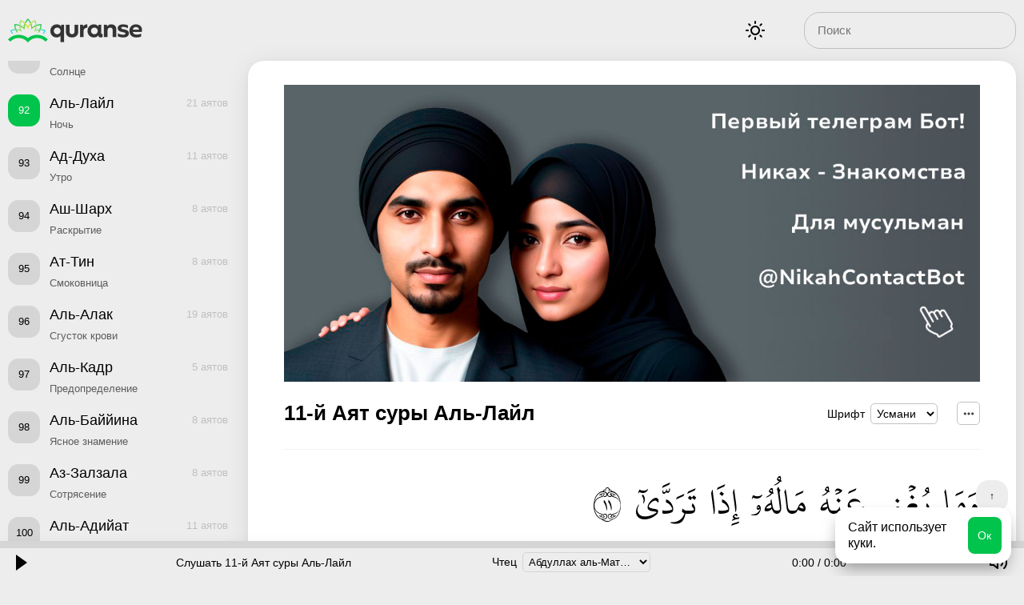

--- FILE ---
content_type: text/html; charset=UTF-8
request_url: https://quranse.ru/al-lajl/9211/
body_size: 8017
content:

<!DOCTYPE html>

<html lang="ru">
	<head>
		<meta charset="utf-8" />

		<title>Сура 92 «Аль-Лайл» Аят 11</title>
		<meta name="description" content="11-й Аят суры Аль-Лайл. Не спасет его достояние, когда он падет (в Геенну или погибнет)." />
		<meta name="keywords" content="" />
					<meta name="robots" content="index,follow" />
				
				
								<link rel="canonical" href="https://quranse.ru/al-lajl/9211/" />
				
				<link rel="stylesheet" href="https://quranse.ru/wp-content/themes/quran/style.css?ver=2.2" media="all" />
		<link rel="manifest" href="https://quranse.ru/manifest.json">
		<meta name="application-name" content="Quranse">
		<meta name="apple-mobile-web-app-title" content="Quranse">
		<meta name="msapplication-starturl" content="/">
		<meta name="msapplication-navbutton-color" content="#ffffff">
		<meta name="theme-color" content="#ffffff">
		<meta name="msapplication-TileColor" content="#ffffff">
		<meta name="msapplication-TileImage" content="https://quranse.ru/wp-content/themes/quran/images/favicons/ms-icon-144x144.png">
		<meta name="mobile-web-app-capable" content="yes">
		<meta name="apple-mobile-web-app-capable" content="yes">
		<meta name="apple-mobile-web-app-status-bar-style" content="black-translucent">
		<meta name="viewport" content="width=device-width, initial-scale=1, shrink-to-fit=no">
		<link rel="icon" type="image/x-icon" href="https://quranse.ru/favicon.ico">	
		<link rel="icon" type="image/svg+xml" href="https://quranse.ru/wp-content/themes/quran/images/favicons/favicon.svg">	
		<link rel="apple-touch-icon" sizes="57x57" href="https://quranse.ru/wp-content/themes/quran/images/favicons/apple-icon-57x57.png">
		<link rel="apple-touch-icon" sizes="57x57" href="https://quranse.ru/wp-content/themes/quran/images/favicons/apple-icon-57x57.png">
		<link rel="apple-touch-icon" sizes="60x60" href="https://quranse.ru/wp-content/themes/quran/images/favicons/apple-icon-60x60.png">
		<link rel="apple-touch-icon" sizes="72x72" href="https://quranse.ru/wp-content/themes/quran/images/favicons/apple-icon-72x72.png">
		<link rel="apple-touch-icon" sizes="76x76" href="https://quranse.ru/wp-content/themes/quran/images/favicons/apple-icon-76x76.png">
		<link rel="apple-touch-icon" sizes="114x114" href="https://quranse.ru/wp-content/themes/quran/images/favicons/apple-icon-114x114.png">
		<link rel="apple-touch-icon" sizes="120x120" href="https://quranse.ru/wp-content/themes/quran/images/favicons/apple-icon-120x120.png">
		<link rel="apple-touch-icon" sizes="144x144" href="https://quranse.ru/wp-content/themes/quran/images/favicons/apple-icon-144x144.png">
		<link rel="apple-touch-icon" sizes="152x152" href="https://quranse.ru/wp-content/themes/quran/images/favicons/apple-icon-152x152.png">
		<link rel="apple-touch-icon" sizes="180x180" href="https://quranse.ru/wp-content/themes/quran/images/favicons/apple-icon-180x180.png">
		<link rel="icon" type="image/png" sizes="192x192"  href="https://quranse.ru/wp-content/themes/quran/images/favicons/android-icon-192x192.png">
		<link rel="icon" type="image/png" sizes="32x32" href="https://quranse.ru/wp-content/themes/quran/images/favicons/favicon-32x32.png">
		<link rel="icon" type="image/png" sizes="96x96" href="https://quranse.ru/wp-content/themes/quran/images/favicons/favicon-96x96.png">
		<link rel="icon" type="image/png" sizes="16x16" href="https://quranse.ru/wp-content/themes/quran/images/favicons/favicon-16x16.png">
		
		<meta name="yandex-verification" content="08c3d229e23b8d26" />
		<meta name="google-site-verification" content="PX121X_rguv8JbcMtEgIhIgFMQqiWD51T5WwCTFch0Y" />
	</head>
	
		
	<body>
	
		<header class="header">
			<a class="logotype" href="https://quranse.ru/">Quranse</a>
			
			<div class="locale">
                            			</div>
			
			<button class="theme">Тема</button>
			<button class="surahs">Все суры</button>
			
			<form class="search" role="search" method="get" action="https://quranse.ru/">
				<input type="search" value="" autocomplete="disabled" placeholder="Поиск" name="s" required>
			</form>
		</header>
			
		<main class="main">
					
		<aside class="side">
			<div id="inner" class="inner">
				<!--noindex-->
									
					<a class="surah" href="https://quranse.ru/al-fatiha/"><span class="number">1</span> <span class="name">Аль-Фатиха</span>  <span class="translation">Открывающая Коран</span><span class="count">7</span></a>					
					<a class="surah" href="https://quranse.ru/al-bakara/"><span class="number">2</span> <span class="name">Аль-Бакара</span>  <span class="translation">Корова</span><span class="count">286</span></a>					
					<a class="surah" href="https://quranse.ru/alju-imran/"><span class="number">3</span> <span class="name">Аль-Имран</span>  <span class="translation">Семейство Имрана</span><span class="count">200</span></a>					
					<a class="surah" href="https://quranse.ru/an-nisa/"><span class="number">4</span> <span class="name">Ан-Ниса</span>  <span class="translation">Женщины</span><span class="count">176</span></a>					
					<a class="surah" href="https://quranse.ru/al-maida/"><span class="number">5</span> <span class="name">Аль-Маида</span>  <span class="translation">Трапеза</span><span class="count">120</span></a>					
					<a class="surah" href="https://quranse.ru/al-anam/"><span class="number">6</span> <span class="name">Аль-Анам</span>  <span class="translation">Скот</span><span class="count">165</span></a>					
					<a class="surah" href="https://quranse.ru/al-araf/"><span class="number">7</span> <span class="name">Аль-Араф</span>  <span class="translation">Ограды</span><span class="count">206</span></a>					
					<a class="surah" href="https://quranse.ru/al-anfal/"><span class="number">8</span> <span class="name">Аль-Анфаль</span>  <span class="translation">Трофеи</span><span class="count">75</span></a>					
					<a class="surah" href="https://quranse.ru/at-tauba/"><span class="number">9</span> <span class="name">Ат-Тауба</span>  <span class="translation">Покаяние</span><span class="count">129</span></a>					
					<a class="surah" href="https://quranse.ru/junus/"><span class="number">10</span> <span class="name">Йунус</span>  <span class="translation">Иона</span><span class="count">109</span></a>					
					<a class="surah" href="https://quranse.ru/hud/"><span class="number">11</span> <span class="name">Худ</span>  <span class="translation">Худ</span><span class="count">123</span></a>					
					<a class="surah" href="https://quranse.ru/jusuf/"><span class="number">12</span> <span class="name">Йусуф</span>  <span class="translation">Иосиф</span><span class="count">111</span></a>					
					<a class="surah" href="https://quranse.ru/ar-raad/"><span class="number">13</span> <span class="name">Ар-Раад</span>  <span class="translation">Гром</span><span class="count">43</span></a>					
					<a class="surah" href="https://quranse.ru/ibrahim/"><span class="number">14</span> <span class="name">Ибрахим</span>  <span class="translation">Авраам</span><span class="count">52</span></a>					
					<a class="surah" href="https://quranse.ru/al-hidzhr/"><span class="number">15</span> <span class="name">Аль-Хиджр</span>  <span class="translation">Хиджр</span><span class="count">99</span></a>					
					<a class="surah" href="https://quranse.ru/an-nahl/"><span class="number">16</span> <span class="name">Ан-Нахль</span>  <span class="translation">Пчёлы</span><span class="count">128</span></a>					
					<a class="surah" href="https://quranse.ru/al-isra/"><span class="number">17</span> <span class="name">Аль-Исра</span>  <span class="translation">Ночной перенос</span><span class="count">111</span></a>					
					<a class="surah" href="https://quranse.ru/al-kahf/"><span class="number">18</span> <span class="name">Аль-Кахф</span>  <span class="translation">Пещера</span><span class="count">110</span></a>					
					<a class="surah" href="https://quranse.ru/marjam/"><span class="number">19</span> <span class="name">Марьям</span>  <span class="translation">Мария</span><span class="count">98</span></a>					
					<a class="surah" href="https://quranse.ru/ta-ha/"><span class="number">20</span> <span class="name">Та Ха</span>  <span class="translation">Та Ха</span><span class="count">135</span></a>					
					<a class="surah" href="https://quranse.ru/al-anbija/"><span class="number">21</span> <span class="name">Аль-Анбийа</span>  <span class="translation">Пророки</span><span class="count">112</span></a>					
					<a class="surah" href="https://quranse.ru/al-hadzhzh/"><span class="number">22</span> <span class="name">Аль-Хаджж</span>  <span class="translation">Паломничество</span><span class="count">78</span></a>					
					<a class="surah" href="https://quranse.ru/al-muminun/"><span class="number">23</span> <span class="name">Аль-Муминун</span>  <span class="translation">Верующие</span><span class="count">118</span></a>					
					<a class="surah" href="https://quranse.ru/an-nur/"><span class="number">24</span> <span class="name">Ан-Нур</span>  <span class="translation">Свет</span><span class="count">64</span></a>					
					<a class="surah" href="https://quranse.ru/al-furkan/"><span class="number">25</span> <span class="name">Аль-Фуркан</span>  <span class="translation">Различение</span><span class="count">77</span></a>					
					<a class="surah" href="https://quranse.ru/ash-shuara/"><span class="number">26</span> <span class="name">Аш-Шуара</span>  <span class="translation">Поэты</span><span class="count">227</span></a>					
					<a class="surah" href="https://quranse.ru/an-naml/"><span class="number">27</span> <span class="name">Ан-Намль</span>  <span class="translation">Муравьи</span><span class="count">93</span></a>					
					<a class="surah" href="https://quranse.ru/al-kasas/"><span class="number">28</span> <span class="name">Аль-Касас</span>  <span class="translation">Рассказ</span><span class="count">88</span></a>					
					<a class="surah" href="https://quranse.ru/al-ankabut/"><span class="number">29</span> <span class="name">Аль-Анкабут</span>  <span class="translation">Паук</span><span class="count">69</span></a>					
					<a class="surah" href="https://quranse.ru/ar-rum/"><span class="number">30</span> <span class="name">Ар-Рум</span>  <span class="translation">Римляне</span><span class="count">60</span></a>					
					<a class="surah" href="https://quranse.ru/lukman/"><span class="number">31</span> <span class="name">Лукман</span>  <span class="translation">Лукман</span><span class="count">34</span></a>					
					<a class="surah" href="https://quranse.ru/as-sadzhda/"><span class="number">32</span> <span class="name">Ас-Саджда</span>  <span class="translation">Земной поклон</span><span class="count">30</span></a>					
					<a class="surah" href="https://quranse.ru/al-ahzab/"><span class="number">33</span> <span class="name">Аль-Ахзаб</span>  <span class="translation">Союзники</span><span class="count">73</span></a>					
					<a class="surah" href="https://quranse.ru/saba/"><span class="number">34</span> <span class="name">Саба</span>  <span class="translation">Сава</span><span class="count">54</span></a>					
					<a class="surah" href="https://quranse.ru/fatyr/"><span class="number">35</span> <span class="name">Фатыр</span>  <span class="translation">Творец</span><span class="count">45</span></a>					
					<a class="surah" href="https://quranse.ru/ja-sin/"><span class="number">36</span> <span class="name">Йа Син</span>  <span class="translation">Йа Син</span><span class="count">83</span></a>					
					<a class="surah" href="https://quranse.ru/as-saffat/"><span class="number">37</span> <span class="name">Ас-Саффат</span>  <span class="translation">Выстроившиеся в ряды</span><span class="count">182</span></a>					
					<a class="surah" href="https://quranse.ru/sad/"><span class="number">38</span> <span class="name">Сад</span>  <span class="translation">Сад</span><span class="count">88</span></a>					
					<a class="surah" href="https://quranse.ru/az-zumar/"><span class="number">39</span> <span class="name">Аз-Зумар</span>  <span class="translation">Толпы</span><span class="count">75</span></a>					
					<a class="surah" href="https://quranse.ru/gafir/"><span class="number">40</span> <span class="name">Гафир</span>  <span class="translation">Прощающий</span><span class="count">85</span></a>					
					<a class="surah" href="https://quranse.ru/fussylat/"><span class="number">41</span> <span class="name">Фуссылат</span>  <span class="translation">Разъяснены</span><span class="count">54</span></a>					
					<a class="surah" href="https://quranse.ru/ash-shura/"><span class="number">42</span> <span class="name">Аш-Шура</span>  <span class="translation">Совет</span><span class="count">53</span></a>					
					<a class="surah" href="https://quranse.ru/az-zuhruf/"><span class="number">43</span> <span class="name">Аз-Зухруф</span>  <span class="translation">Украшения</span><span class="count">89</span></a>					
					<a class="surah" href="https://quranse.ru/ad-duhan/"><span class="number">44</span> <span class="name">Ад-Духан</span>  <span class="translation">Дым</span><span class="count">59</span></a>					
					<a class="surah" href="https://quranse.ru/al-dzhasija/"><span class="number">45</span> <span class="name">Аль-Джасийа</span>  <span class="translation">Коленопреклонённые</span><span class="count">37</span></a>					
					<a class="surah" href="https://quranse.ru/al-ahkaf/"><span class="number">46</span> <span class="name">Аль-Ахкаф</span>  <span class="translation">Барханы</span><span class="count">35</span></a>					
					<a class="surah" href="https://quranse.ru/muhammad/"><span class="number">47</span> <span class="name">Мухаммад</span>  <span class="translation">Мухаммад</span><span class="count">38</span></a>					
					<a class="surah" href="https://quranse.ru/al-fath/"><span class="number">48</span> <span class="name">Аль-Фатх</span>  <span class="translation">Победа</span><span class="count">29</span></a>					
					<a class="surah" href="https://quranse.ru/al-hudzhurat/"><span class="number">49</span> <span class="name">Аль-Худжурат</span>  <span class="translation">Комнаты</span><span class="count">18</span></a>					
					<a class="surah" href="https://quranse.ru/kaf/"><span class="number">50</span> <span class="name">Каф</span>  <span class="translation">Каф</span><span class="count">45</span></a>					
					<a class="surah" href="https://quranse.ru/az-zarijat/"><span class="number">51</span> <span class="name">Аз-Зарийат</span>  <span class="translation">Рассеивающие прах</span><span class="count">60</span></a>					
					<a class="surah" href="https://quranse.ru/at-tur/"><span class="number">52</span> <span class="name">Ат-Тур</span>  <span class="translation">Гора</span><span class="count">49</span></a>					
					<a class="surah" href="https://quranse.ru/an-nadzhm/"><span class="number">53</span> <span class="name">Ан-Наджм</span>  <span class="translation">Звезда</span><span class="count">62</span></a>					
					<a class="surah" href="https://quranse.ru/al-kamar/"><span class="number">54</span> <span class="name">Аль-Камар</span>  <span class="translation">Месяц</span><span class="count">55</span></a>					
					<a class="surah" href="https://quranse.ru/ar-rahman/"><span class="number">55</span> <span class="name">Ар-Рахман</span>  <span class="translation">Милостивый</span><span class="count">78</span></a>					
					<a class="surah" href="https://quranse.ru/al-vakia/"><span class="number">56</span> <span class="name">Аль-Вакиа</span>  <span class="translation">Событие</span><span class="count">96</span></a>					
					<a class="surah" href="https://quranse.ru/al-hadid/"><span class="number">57</span> <span class="name">Аль-Хадид</span>  <span class="translation">Железо</span><span class="count">29</span></a>					
					<a class="surah" href="https://quranse.ru/al-mudzhadila/"><span class="number">58</span> <span class="name">Аль-Муджадила</span>  <span class="translation">Препирающаяся</span><span class="count">22</span></a>					
					<a class="surah" href="https://quranse.ru/al-hashr/"><span class="number">59</span> <span class="name">Аль-Хашр</span>  <span class="translation">Сбор</span><span class="count">24</span></a>					
					<a class="surah" href="https://quranse.ru/al-mumtahana/"><span class="number">60</span> <span class="name">Аль-Мумтахана</span>  <span class="translation">Испытуемая</span><span class="count">13</span></a>					
					<a class="surah" href="https://quranse.ru/as-saff/"><span class="number">61</span> <span class="name">Ас-Сафф</span>  <span class="translation">Ряды</span><span class="count">14</span></a>					
					<a class="surah" href="https://quranse.ru/al-dzhumua/"><span class="number">62</span> <span class="name">Аль-Джумуа</span>  <span class="translation">Собрание</span><span class="count">11</span></a>					
					<a class="surah" href="https://quranse.ru/al-munafikun/"><span class="number">63</span> <span class="name">Аль-Мунафикун</span>  <span class="translation">Лицемеры</span><span class="count">11</span></a>					
					<a class="surah" href="https://quranse.ru/at-tagabun/"><span class="number">64</span> <span class="name">Ат-Тагабун</span>  <span class="translation">Взаимное обделение</span><span class="count">18</span></a>					
					<a class="surah" href="https://quranse.ru/at-talak/"><span class="number">65</span> <span class="name">Ат-Талак</span>  <span class="translation">Развод</span><span class="count">12</span></a>					
					<a class="surah" href="https://quranse.ru/at-tahrim/"><span class="number">66</span> <span class="name">Ат-Тахрим</span>  <span class="translation">Запрещение</span><span class="count">12</span></a>					
					<a class="surah" href="https://quranse.ru/al-mulk/"><span class="number">67</span> <span class="name">Аль-Мульк</span>  <span class="translation">Власть</span><span class="count">30</span></a>					
					<a class="surah" href="https://quranse.ru/al-kalam/"><span class="number">68</span> <span class="name">Аль-Калам</span>  <span class="translation">Письменная трость</span><span class="count">52</span></a>					
					<a class="surah" href="https://quranse.ru/al-hakka/"><span class="number">69</span> <span class="name">Аль-Хакка</span>  <span class="translation">Неминуемое</span><span class="count">52</span></a>					
					<a class="surah" href="https://quranse.ru/al-maaridzh/"><span class="number">70</span> <span class="name">Аль-Мааридж</span>  <span class="translation">Ступени</span><span class="count">44</span></a>					
					<a class="surah" href="https://quranse.ru/nuh/"><span class="number">71</span> <span class="name">Нух</span>  <span class="translation">Ной</span><span class="count">28</span></a>					
					<a class="surah" href="https://quranse.ru/al-dzhinn/"><span class="number">72</span> <span class="name">Аль-Джинн</span>  <span class="translation">Джинны</span><span class="count">28</span></a>					
					<a class="surah" href="https://quranse.ru/al-muzzammil/"><span class="number">73</span> <span class="name">Аль-Муззаммиль</span>  <span class="translation">Закутавшийся</span><span class="count">20</span></a>					
					<a class="surah" href="https://quranse.ru/al-muddassir/"><span class="number">74</span> <span class="name">Аль-Муддассир</span>  <span class="translation">Завернувшийся</span><span class="count">56</span></a>					
					<a class="surah" href="https://quranse.ru/al-kijama/"><span class="number">75</span> <span class="name">Аль-Кийама</span>  <span class="translation">Воскресение</span><span class="count">40</span></a>					
					<a class="surah" href="https://quranse.ru/al-insan/"><span class="number">76</span> <span class="name">Аль-Инсан</span>  <span class="translation">Человек</span><span class="count">31</span></a>					
					<a class="surah" href="https://quranse.ru/al-mursaljat/"><span class="number">77</span> <span class="name">Аль-Мурсалят</span>  <span class="translation">Посылаемые</span><span class="count">50</span></a>					
					<a class="surah" href="https://quranse.ru/an-naba/"><span class="number">78</span> <span class="name">Ан-Наба</span>  <span class="translation">Весть</span><span class="count">40</span></a>					
					<a class="surah" href="https://quranse.ru/an-naziat/"><span class="number">79</span> <span class="name">Ан-Назиат</span>  <span class="translation">Исторгающие</span><span class="count">46</span></a>					
					<a class="surah" href="https://quranse.ru/abasa/"><span class="number">80</span> <span class="name">Абаса</span>  <span class="translation">Нахмурился</span><span class="count">42</span></a>					
					<a class="surah" href="https://quranse.ru/at-takvir/"><span class="number">81</span> <span class="name">Ат-Таквир</span>  <span class="translation">Скручивание</span><span class="count">29</span></a>					
					<a class="surah" href="https://quranse.ru/al-infitar/"><span class="number">82</span> <span class="name">Аль-Инфитар</span>  <span class="translation">Раскалывание</span><span class="count">19</span></a>					
					<a class="surah" href="https://quranse.ru/al-mutaffifin/"><span class="number">83</span> <span class="name">Аль-Мутаффифин</span>  <span class="translation">Обвешивающие</span><span class="count">36</span></a>					
					<a class="surah" href="https://quranse.ru/al-inshikak/"><span class="number">84</span> <span class="name">Аль-Иншикак</span>  <span class="translation">Разверзнется</span><span class="count">25</span></a>					
					<a class="surah" href="https://quranse.ru/al-burudzh/"><span class="number">85</span> <span class="name">Аль-Бурудж</span>  <span class="translation">Созвездия зодиака</span><span class="count">22</span></a>					
					<a class="surah" href="https://quranse.ru/at-tarik/"><span class="number">86</span> <span class="name">Ат-Тарик</span>  <span class="translation">Ночной путник</span><span class="count">17</span></a>					
					<a class="surah" href="https://quranse.ru/al-alja/"><span class="number">87</span> <span class="name">Аль-Аля</span>  <span class="translation">Всевышний</span><span class="count">19</span></a>					
					<a class="surah" href="https://quranse.ru/al-gashija/"><span class="number">88</span> <span class="name">Аль-Гашийа</span>  <span class="translation">Покрывающее</span><span class="count">26</span></a>					
					<a class="surah" href="https://quranse.ru/al-fadzhr/"><span class="number">89</span> <span class="name">Аль-Фаджр</span>  <span class="translation">Заря</span><span class="count">30</span></a>					
					<a class="surah" href="https://quranse.ru/al-balad/"><span class="number">90</span> <span class="name">Аль-Балад</span>  <span class="translation">Город</span><span class="count">20</span></a>					
					<a class="surah" href="https://quranse.ru/ash-shams/"><span class="number">91</span> <span class="name">Аш-Шамс</span>  <span class="translation">Солнце</span><span class="count">15</span></a>					
					<a class="surah active" href="https://quranse.ru/al-lajl/"><span class="number">92</span> <span class="name">Аль-Лайл</span>  <span class="translation">Ночь</span><span class="count">21</span></a>					
					<a class="surah" href="https://quranse.ru/ad-duha/"><span class="number">93</span> <span class="name">Ад-Духа</span>  <span class="translation">Утро</span><span class="count">11</span></a>					
					<a class="surah" href="https://quranse.ru/ash-sharh/"><span class="number">94</span> <span class="name">Аш-Шарх</span>  <span class="translation">Раскрытие</span><span class="count">8</span></a>					
					<a class="surah" href="https://quranse.ru/at-tin/"><span class="number">95</span> <span class="name">Ат-Тин</span>  <span class="translation">Смоковница</span><span class="count">8</span></a>					
					<a class="surah" href="https://quranse.ru/al-alak/"><span class="number">96</span> <span class="name">Аль-Алак</span>  <span class="translation">Сгусток крови</span><span class="count">19</span></a>					
					<a class="surah" href="https://quranse.ru/al-kadr/"><span class="number">97</span> <span class="name">Аль-Кадр</span>  <span class="translation">Предопределение</span><span class="count">5</span></a>					
					<a class="surah" href="https://quranse.ru/al-bajjina/"><span class="number">98</span> <span class="name">Аль-Баййина</span>  <span class="translation">Ясное знамение</span><span class="count">8</span></a>					
					<a class="surah" href="https://quranse.ru/az-zalzala/"><span class="number">99</span> <span class="name">Аз-Залзала</span>  <span class="translation">Сотрясение</span><span class="count">8</span></a>					
					<a class="surah" href="https://quranse.ru/al-adijat/"><span class="number">100</span> <span class="name">Аль-Адийат</span>  <span class="translation">Скачущие</span><span class="count">11</span></a>					
					<a class="surah" href="https://quranse.ru/al-karia/"><span class="number">101</span> <span class="name">Аль-Кариа</span>  <span class="translation">Великое бедствие</span><span class="count">11</span></a>					
					<a class="surah" href="https://quranse.ru/at-takasur/"><span class="number">102</span> <span class="name">Ат-Такасур</span>  <span class="translation">Страсть к приумножению</span><span class="count">8</span></a>					
					<a class="surah" href="https://quranse.ru/al-asr/"><span class="number">103</span> <span class="name">Аль-Аср</span>  <span class="translation">Время</span><span class="count">3</span></a>					
					<a class="surah" href="https://quranse.ru/al-humaza/"><span class="number">104</span> <span class="name">Аль-Хумаза</span>  <span class="translation">Хулитель</span><span class="count">9</span></a>					
					<a class="surah" href="https://quranse.ru/al-fil/"><span class="number">105</span> <span class="name">Аль-Филь</span>  <span class="translation">Слон</span><span class="count">5</span></a>					
					<a class="surah" href="https://quranse.ru/kurejsh/"><span class="number">106</span> <span class="name">Курейш</span>  <span class="translation">Курейшиты</span><span class="count">4</span></a>					
					<a class="surah" href="https://quranse.ru/al-maun/"><span class="number">107</span> <span class="name">Аль-Маун</span>  <span class="translation">Мелочь</span><span class="count">7</span></a>					
					<a class="surah" href="https://quranse.ru/al-kausar/"><span class="number">108</span> <span class="name">Аль-Каусар</span>  <span class="translation">Изобилие</span><span class="count">3</span></a>					
					<a class="surah" href="https://quranse.ru/al-kafirun/"><span class="number">109</span> <span class="name">Аль-Кафирун</span>  <span class="translation">Неверующие</span><span class="count">6</span></a>					
					<a class="surah" href="https://quranse.ru/an-nasr/"><span class="number">110</span> <span class="name">Ан-Наср</span>  <span class="translation">Помощь</span><span class="count">3</span></a>					
					<a class="surah" href="https://quranse.ru/al-masad/"><span class="number">111</span> <span class="name">Аль-Масад</span>  <span class="translation">Пальмовые волокна</span><span class="count">5</span></a>					
					<a class="surah" href="https://quranse.ru/al-ihlas/"><span class="number">112</span> <span class="name">Аль-Ихлас</span>  <span class="translation">Очищение веры</span><span class="count">4</span></a>					
					<a class="surah" href="https://quranse.ru/al-falak/"><span class="number">113</span> <span class="name">Аль-Фалак</span>  <span class="translation">Рассвет</span><span class="count">5</span></a>					
					<a class="surah" href="https://quranse.ru/an-nas/"><span class="number">114</span> <span class="name">Ан-Нас</span>  <span class="translation">Люди</span><span class="count">6</span></a>				<!--/noindex-->
			</div>
		</aside>

	
			<section class="content">	
					
		
	 <a class="vk_desktop" href="https://t.me/s/nikahcontact/9" target="_blank"><img style="max-width:1000px; width:100%; margin-bottom:20px;" src="/wp-content/uploads/img/deskotop_nikah.jpg"/></a>
                <a class="vk_mobile" href="https://t.me/s/nikahcontact/9" target="_blank"><img style="max-width:768px; width:100%; margin-bottom:20px;" src="/wp-content/uploads/img/mobile_nikah.jpg"/></a>
	
	<div class="content-header">
            
               
                                
		<h1>11-й Аят суры Аль-Лайл</h1>
		<div class="settings">
			<fieldset>
				<label for="font">Шрифт</label>
				<select id="font" name="font" size="1" onchange="changeSettings()">
					<option value="uthmanic">Усмани</option>
					<option value="indopak">Индопак</option>
				</select>
			</fieldset>

			<div class="options">
				<button data-toggle="options">...</button>
				<div id="options" class="dropdown">
					<div class="checkbox">
						<input id="arabic" name="arabic" type="checkbox" checked>
						<label for="arabic">Арабский</label>
					</div>
					<div class="checkbox">
						<input id="transliteration" name="transliteration" type="checkbox" checked>
						<label for="transliteration">Транскрипция</label>
					</div>
					<div class="checkbox">
						<input id="interpretation" name="interpretation" type="checkbox" checked>
						<label for="interpretation">Перевод</label>
					</div>					
				</div>
			</div>
		</div>
	</div>

			
		
	<div class="card">
					
				<div class="arabic" lang="ar">
			
				<span class="tooltip-trigger" data-audio="https://quranse.ru/wp-content/uploads/mp3/words/092_011_001.mp3" data-position="1">  وَمَا</span><span class="tooltip-trigger" data-audio="https://quranse.ru/wp-content/uploads/mp3/words/092_011_002.mp3" data-position="2">  يُغۡنِي</span><span class="tooltip-trigger" data-audio="https://quranse.ru/wp-content/uploads/mp3/words/092_011_003.mp3" data-position="3">  عَنۡهُ</span><span class="tooltip-trigger" data-audio="https://quranse.ru/wp-content/uploads/mp3/words/092_011_004.mp3" data-position="4">  مَالُهُۥٓ</span><span class="tooltip-trigger" data-audio="https://quranse.ru/wp-content/uploads/mp3/words/092_011_005.mp3" data-position="5">  إِذَا</span><span class="tooltip-trigger" data-audio="https://quranse.ru/wp-content/uploads/mp3/words/092_011_006.mp3" data-position="6">  تَرَدَّىٰٓ</span><span>  ١١</span>				
				</div>
				
			<div class="transliteration"><!--noindex-->Wa Mā Yughnī `Anhu Māluhu 'Idhā Taraddá<!--/noindex--></div>		
					<div class="interpretation text">
				<h2>Толкование ас-Саади</h2>
				<p>Не спасет его достояние, когда он падет (в Геенну или погибнет).<sup><a href="#note-tolkovanie-as-saadi-6108-1" id="ref-tolkovanie-as-saadi-6108-1">[1]</a></sup></p>
				<div class="notes more" id="note-tolkovanie-as-saadi-6108-1">1. <span>Именно богатство заставило его преступить запреты Аллаха, стать скупым и поверить в то, что он не нуждается в Господе. Однако оно ничем не поможет ему, когда он умрет или погибнет. Ведь в тот час сопровождать человека будут только его благодеяния. А богатство, с которого он не выплачивал обязательных пожертвований, будет</span><span class="hide">для него тяжелым бременем, ибо он не приберег его для Последней жизни.</span></div>			</div>
					<div class="interpretation text">
				<h2>Абу Адель</h2>
				<p>И его не спасет его имущество (которое он копил всю жизнь), когда он низвергнется (в Ад).</p>
							</div>
					<div class="interpretation text">
				<h2>Эльмир Кулиев</h2>
				<p>Не спасет его достояние, когда он падет (в Геенну или погибнет).</p>
							</div>
			</div>
	
		
					
				<div class="links">
				
				<a rel="prev" href="https://quranse.ru/al-lajl/9210/" class="prev">← 92:10</a><a href="https://quranse.ru/al-lajl/" class="parent">Аль-Лайл</a><a rel="next" href="https://quranse.ru/al-lajl/9212/" class="next">92:12 →</a>				
				</div>
				
				
	<div class="social row">
		<button class="fb" data-type="fb" title="Facebook">Facebook</button>
		<button class="tw" data-type="twitter" title="Twitter">Twitter</button>
		<button class="skype" data-type="skype" title="Skype">Skype</button>
		<button class="viber" data-type="viber" title="Viber">Viber</button>
		<button class="telegram" data-type="telegram" title="Telegram">Telegram</button>
		<button class="whatsapp" data-type="whatsapp" title="Whatsapp">Whatsapp</button>
		<button class="email" data-type="email" title="Email">Email</button>					
	</div>
	
																																																																													
			<div class="player" data-audio="https://quranse.ru/wp-content/uploads/mp3/abdullah-al-matrud/092011.mp3">
			<div class="timeline">
				<div class="progress"></div>
			</div>
			
			<div class="controls">
				<div class="play-container">
					<div class="toggle-play play"></div>
				</div>
				
				<span class="name">Слушать 11-й Аят суры Аль-Лайл</span>
				
				<div class="reciter">
					<form>
						<fieldset>
							<label for="reciter">Чтец</label>
							<select id="reciter" name="reciter" size="1" onchange="changeSettings()">
																																			<option  value="abdullah-al-matrud">Абдуллах аль-Матруд</option>
																																			<option  value="abubakr-al-shatri">Абубакр аль-Шатри</option>
																																			<option  value="aziz-alili">Азиз Алили</option>
																																			<option  value="ali-al-huzejfi">Али аль-Хузейфи</option>
																																			<option  value="mahmud-halil-al-husari">Махмуд Халиль аль-Хусари</option>
																																			<option  value="mishari-rashid">Мишари Рашид</option>
																																			<option  value="muhammad-al-ljuhajdan">Мухаммад аль-Люхайдан</option>
																																			<option  value="muhammad-siddik-al-minshavi">Мухаммад Сиддик аль-Миншави</option>
																																			<option  value="nassir-al-katami">Нассир аль-Катами</option>
																																			<option  value="saad-al-gamidi">Саад аль-Гамиди</option>
																																			<option  value="salah-al-hashimi">Салах аль-Хашими</option>
																																			<option  value="salah-buhatir">Салах Бухатир</option>
																																			<option  value="saud-ash-shurejm">Сауд аш-Шурейм</option>
																																			<option  value="taufik-ibn-said-as-sauaih">Тауфик ибн Саид ас-Сауаих</option>
																																			<option  value="jasir-ad-dausari">Ясир ад-Даусари</option>
															</select>
						</fieldset>
					</form>
				</div>
				
				<div class="time">
					<div class="current">0:00</div>
					<div class="divider">/</div>
					<div class="length">0:00</div>
				</div>
				
				<div class="volume-container">
					<div class="volume-button">
						<div class="volume"></div>
					</div>

					<div class="volume-slider">
						<div class="volume-percentage"></div>
					</div>
				</div>
			</div>
		</div>
	
			</section>
		</main>
		
		<button class="up">↑</button>
		
		<div id="cookies" class="cookies">
			<span>Сайт использует куки.</span>
			<button>Ок</button>
		</div>
	
		
		<script src="https://quranse.ru/wp-content/themes/quran/js/jquery.js"></script>
		
				
		<script src="https://quranse.ru/wp-content/themes/quran/js/social.js"></script>
		<script src="https://quranse.ru/wp-content/themes/quran/js/cookie.js"></script>
		<script src="https://quranse.ru/wp-content/themes/quran/js/common.js?ver=5.1"></script>
		
					<script data-type="lazy" data-src="https://quranse.ru/wp-content/themes/quran/js/player.js"></script>
				
		<script>
		
			document.onreadystatechange = () => {
				if (!"".length && localStorage.getItem('translation')) {
					var translation = localStorage.getItem('translation');
					var reciter = localStorage.getItem('reciter');
					var font = localStorage.getItem('font');
					var urlParams = new URLSearchParams(window.location.search);
					
					if (translation || reciter || font) {
						var newPathname = "?";
					} else {
						var newPathname = "";
					}
					if (translation) {
						localStorage.setItem('translation', translation);
						newPathname += "&translation=" + translation;
					}
					if (reciter) {
						localStorage.setItem('reciter', reciter);
						newPathname += "&reciter=" + reciter;
					}
					if (font) {
						localStorage.setItem('font', font);
						newPathname += "&font=" + font;
					}
					if (urlParams && urlParams.has('s')) {
					   newPathname += "&s=" + urlParams.getAll('s');
					}
					
					document.location = newPathname;
					return;
				}
			};

			function changeSettings() {
				var translation = $("#translation option:selected").val();
				var reciter = $("#reciter option:selected").val();
				var font = $("#font option:selected").val();
				if (translation || reciter || font) {
					var newPathname = "?";
				} else {
					var newPathname = "";
				}
				if (translation) {
					localStorage.setItem('translation', translation);
					newPathname += "&translation=" + translation;
				}
				if (reciter) {
					localStorage.setItem('reciter', reciter);
					newPathname += "&reciter=" + reciter;
				}
				if (font) {
					localStorage.setItem('font', font);
					newPathname += "&font=" + font;
				}
				document.location = newPathname;
			}
		</script>
                
                
                
                <script data-type="lazy" data-src="https://quranse.ru/wp-content/themes/quran/js/metrika.js?ver=1.2"></script>    
                <noscript><div><img data-type="lazy" data-src="https://mc.yandex.ru/watch/90486895" style="position:absolute; left:-9999px;" alt="" /></div></noscript>
                
                
                <script async data-type="lazy" onload="loadedContent();" data-src="https://www.googletagmanager.com/gtag/js?id=G-HQJNQY7VSK"></script>
                <script>
                    function loadedContent() {  
                      window.dataLayer = window.dataLayer || [];
                      function gtag(){dataLayer.push(arguments);}
                      gtag('js', new Date());
                      gtag('config', 'G-HQJNQY7VSK');
                    }
                </script>
                
                
                <script>
                       
                    const loadScriptsTimer = setTimeout(loadScripts, 5000);
                    const userInteractionEvents = ["mouseover","keydown","touchmove","touchstart"];
                    userInteractionEvents.forEach(function (event) {
                        window.addEventListener(event, triggerScriptLoader, {
                            passive: true
                        });
                    });

                    function triggerScriptLoader() {
                        loadScripts();
                        clearTimeout(loadScriptsTimer);
                        userInteractionEvents.forEach(function (event) {
                            window.removeEventListener(event, triggerScriptLoader, {
                                passive: true
                            });
                        });
                    }
                    function loadScripts() {
                        document.querySelectorAll("link[data-type='lazy']").forEach(function (elem) {
                            elem.setAttribute("href", elem.getAttribute("data-href"));
                        });
                        document.querySelectorAll("script[data-type='lazy']").forEach(function (elem) {
                            elem.setAttribute("src", elem.getAttribute("data-src"));
                        });                       
                    }
                </script>
		
		<script>
			if ('serviceWorker' in navigator) {
				navigator.serviceWorker.register('/sw.js')
				    .then(() => navigator.serviceWorker.ready.then((worker) => {
					worker.sync.register('syncdata');
				}))
				.catch((err) => console.log(err));
			}
		</script>		

	</body>
</html>

--- FILE ---
content_type: application/javascript
request_url: https://quranse.ru/wp-content/themes/quran/js/social.js
body_size: 1511
content:
/**
 * JS-Share - vanilla javascript social networks and messengers sharing
 * https://github.com/delfimov/JS-Share
 *
 * Copyright (c) 2017-2018 by Dmitry Elfimov
 * Released under the MIT License.
 * http://www.opensource.org/licenses/mit-license.php
 */

;(function (factory) {
	var registeredInModuleLoader;
	if (typeof define === 'function' && define.amd) {
		define(factory);
		registeredInModuleLoader = true;
	}
	if (typeof exports === 'object') {
		module.exports = factory();
		registeredInModuleLoader = true;
	}
	if (!registeredInModuleLoader) {
		return window.JSShare = factory();
	}
}(function () {

	if (!('indexOf' in Array.prototype)) {
		Array.prototype.indexOf = function(find, i /*opt*/) {
			if (i === undefined) i = 0;
			if (i < 0) i += this.length;
			if (i < 0) i = 0;
			for (var n = this.length; i < n; i++)
			if (i in this && this[i] === find)
				return i;
			return -1;
		};
	}

	function _extend(out) {
		out = out || {};
		for (var i = 1; i < arguments.length; i++) {
			if (!arguments[i]) {
				continue;
			}
			for (var key in arguments[i]) {
				if (arguments[i].hasOwnProperty(key)) {
					out[key] = arguments[i][key];
				}
			}
		}
		return out;
	}

	function _getData(el, defaultOptions) {
		var data = {};
		for (var key in defaultOptions) {
			if (defaultOptions.hasOwnProperty(key)) {
				var value = el.getAttribute('data-' + key);
				if (value !== null && typeof value != 'undefined') {
					data[key] = value;
				}
			}
		}
		return data;
	}

	function _popup (url, _options) {
		return window.open(url, '', 'toolbar=0,status=0,scrollbars=1,width=' + _options.popup_width + ',height=' + _options.popup_height);
	}

	function _getURL(options) {
		if (options.url === '') {
			options.url = location.href;
		}
		var url = options.url;
		var utm = '';
		if (options.utm_source !== '') {
			utm += '&utm_source=' + options.utm_source;
		}
		if (options.utm_medium !== '') {
			utm += '&utm_medium=' + options.utm_medium;
		}
		if (options.utm_campaign !== '') {
			utm += '&utm_campaign=' + options.utm_campaign;
		}
		if (utm !== '') {
			url = url + '?' + utm;
		}
		return url;
	}

	var social = {
		unknown: function (options) {
		  return encodeURIComponent(_getURL(options));
		},

		fb: function (options) {
			return 'https://www.facebook.com/sharer.php'
				+ '?u=' + encodeURIComponent(_getURL(options));
		},

		facebook: function (options) {
			return 'https://www.facebook.com/sharer.php'
				+ '?u=' + encodeURIComponent(_getURL(options));
		},

		twitter: function (options) {
			var url = _getURL(options);
			return 'http://twitter.com/share'
				+ '?text=' + encodeURIComponent(options.title)
				+ '&url=' + encodeURIComponent(url)
				+ '&counturl=' + encodeURIComponent(url);
		},
		
		vk: function (options) {
			return 'http://vk.com/share.php'
				+ '?url=' + encodeURIComponent(_getURL(options))
				+ '&title=' + encodeURIComponent(options.title)
				+ '&description=' + encodeURIComponent(options.text)
				+ '&image=' + encodeURIComponent(options.image)
				+ '&noparse=true';
		},
		
		viber: function (options) {
		  return 'viber://forward'
			+ '?text=' + encodeURIComponent(_getURL(options) + "\n" + options.title);
		},

		skype: function (options) {
		  return 'https://web.skype.com/share'
			+ '?url=' + encodeURIComponent(_getURL(options))
			+ '&text=' + encodeURIComponent(options.title);
		},

		telegram: function (options) {
			return options.link_telegram
				+ '?url=' + encodeURIComponent(_getURL(options) + "\n" + options.title);
		},

		whatsapp: function (options) {
			return options.link_whatsapp
				+ '?text=' + encodeURIComponent(_getURL(options) + "\n" + options.title);
		},

		email: function (options) {
			return 'mailto:'
				+ '?subject=' + encodeURIComponent(options.title)
				+ '&body=' + encodeURIComponent(_getURL(options))
				+ encodeURIComponent("\n" + options.text);
		}
	};

	function init() {
		var defaultOptions = {
			type: 'email',
			url: '',
			title: document.title,
			image: '',
			text: '',
			utm_source: '',
			utm_medium: '',
			utm_campaign: '',
			popup_width: 626,
			popup_height: 436,
			link_telegram: 'https://telegram.me/share/url',
			link_whatsapp: 'https://wa.me/'
		};

		function api() {}

		function go(element, options) {
			var withoutPopup = [
				'unknown',
				'viber',
				'telegram',
				'whatsapp',
				'email',
				'skype',
			];
			
			var tryLocation = true;
			var link;

			options = _extend(
				defaultOptions,                  
				_getData(element, defaultOptions),
				options 
			);

			if (typeof social[options.type] == 'undefined') {
				options.type = 'unknown'
			}

			link = social[options.type](options);

			if (withoutPopup.indexOf(options.type) === -1) {
				tryLocation = _popup(link, options) === null;
			}

			if (tryLocation) { 
				if (element.tagName === 'A'
					&& element.tagName === 'a') { 
					element.setAttribute('href', link);
					return true;                       
				} else {
					location.href = link; 
					return false;
				}
			} else {
				return false;
			}
		}

		api.go = go;
		api.options = defaultOptions;
		return api;
	}

	return init();
}));